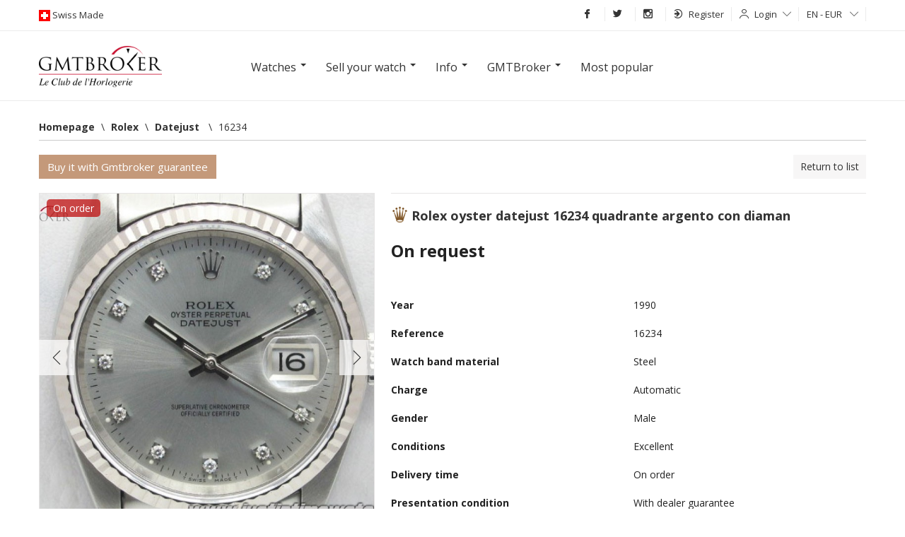

--- FILE ---
content_type: text/html; charset=UTF-8
request_url: https://www.gmtbroker.com/Rolex/Oyster-DateJust-16234-Dial-argento-con-diaman-ref-16234--154095
body_size: 20979
content:
<!DOCTYPE html>
<html itemscope itemtype="http://schema.org/WebSite" lang="en">
    <head>
        <meta http-equiv="Content-Type" content="text/html; charset=UTF-8">
        <meta name="google-site-verification" content="2qdCsWMMjkOHCwvQRkXAiewpm9_qv69tB-SMkEXUoS8">
        <meta itemprop="url" content="http://www.gmtbroker.com/Rolex/Oyster-DateJust-16234-Dial-argento-con-diaman-ref-16234--154095">
        <link rel="alternate" hreflang="en-us" href="https://en.gmtbroker.com/Rolex/Oyster-DateJust-16234-Dial-argento-con-diaman-ref-16234--154095">
            <link rel="alternate" hreflang="de-de" href="https://de.gmtbroker.com/Rolex/Oyster-DateJust-16234-Dial-argento-con-diaman-ref-16234--154095">
            <link rel="alternate" hreflang="fr-fr" href="https://fr.gmtbroker.com/Rolex/Oyster-DateJust-16234-Dial-argento-con-diaman-ref-16234--154095">
            <link rel="alternate" hreflang="it-it" href="https://it.gmtbroker.com/Rolex/Oyster-DateJust-16234-Dial-argento-con-diaman-ref-16234--154095">
            <link rel="canonical" href="https://www.gmtbroker.com/Rolex/Oyster-DateJust-16234-Dial-argento-con-diaman-ref-16234--154095">
            <title>Rolex Oyster DateJust 16234 quadrante argento con diaman, price on request on Gmtbroker</title>
	<meta name="description" content="Case material: NA; Charge: Automatic; Conditions: Excellent Year : 1990; Presentation condition : With dealer guarantee ; Place: Italia, Bologna Model: Datejust Price on request Gmtbroker Reference: 16234">
	<meta itemprop="name" content="Oyster DateJust 16234 quadrante argento con diaman">
	<meta itemprop="image" content="https:https://static.gmtbroker.com/uploads/photos/200ee/383/e869688d80596b4dfa9f03dac10cb7aa_300.jpg">
	<meta name="twitter:card" content="product">
	<meta name="twitter:site" content="@publisher_handle">
	<meta name="twitter:title" content="Rolex Oyster DateJust 16234 quadrante argento con diaman">
	<meta name="twitter:creator" content="@author_handle">
	<meta name="twitter:image" content="https:https://static.gmtbroker.com/uploads/photos/200ee/383/e869688d80596b4dfa9f03dac10cb7aa_300.jpg">
	<meta name="twitter:data1" content="€0">
	<meta name="twitter:label1" content="price">
	<meta name="twitter:data2" content="">
	<meta name="twitter:label2" content="material">
	<meta property="og:title" content="Rolex Oyster DateJust 16234 quadrante argento con diaman">
	<meta property="og:type" content="og:product">
	<meta property="og:url" content="https://www.gmtbroker.com/Rolex/Oyster-DateJust-16234-Dial-argento-con-diaman-ref-16234--154095">
	<meta property="og:image" content="https:https://static.gmtbroker.com/uploads/photos/200ee/383/e869688d80596b4dfa9f03dac10cb7aa_300.jpg">
	<meta property="og:site_name" content="GmtBroker">
	<meta property="product:price:amount" content="0">
	<meta property="product:price:currency" content="EUR">
        <link rel="stylesheet" type="text/css" media="screen" href="https://static.gmtbroker.com/assets/web/css/style.css">
        <link rel="stylesheet" type="text/css" media="screen" href="https://static.gmtbroker.com/assets/web/css/grid.css">
        <link rel="stylesheet" type="text/css" media="screen" href="https://static.gmtbroker.com/assets/web/css/typo_frontend.css">
        <link rel="stylesheet" type="text/css" media="screen" href="https://static.gmtbroker.com/assets/web/css/modal.css">
        <link rel="stylesheet" type="text/css" media="screen" href="https://static.gmtbroker.com/assets/web/css/jquery-ui.css">        
        <link rel="stylesheet" type="text/css" media="screen" href="https://static.gmtbroker.com/assets/web/css/reset.css">
        <link rel="stylesheet" type="text/css" media="screen" href="https://static.gmtbroker.com/assets/web/css/flags.css">
        <link rel="stylesheet" type="text/css" media="screen" href="https://static.gmtbroker.com/assets/web/css/flag-icon.css">
        <link rel="stylesheet" type="text/css" media="screen" href="https://static.gmtbroker.com/assets/web/css/gmt_style.css?xyz=202202">
        <script src="https://static.gmtbroker.com/assets/web/js/jquery.min.js"></script>
        <script src="https://code.jquery.com/ui/1.12.1/jquery-ui.js"></script>
        <script type="application/ld+json">
            {
            "@context": "http://schema.org",
            "@type": "WebSite",
            "url": "https://www.gmtbroker.com/",
            "potentialAction": {
            "@type": "SearchAction",
            "target": "https://www.gmtbroker.com/google-search/doSearch?Complete={search_term_string}",
            "query-input": "required name=search_term_string"
            }
            }
        </script>
        <script>
       $(document).ready(function(){      
                $( "#slider-range" ).slider({
                range: true,
                min: 0,
                max: 500,
                values: [ 75, 300 ],
                slide: function( event, ui ) {
                $( "#amount" ).val( "$" + ui.values[ 0 ] + " - $" + ui.values[ 1 ] );
                }
                });
                $( "#amount" ).val( "$" + $( "#slider-range" ).slider( "values", 0 ) +
                " - $" + $( "#slider-range" ).slider( "values", 1 ) );
               
 
 
	
	//Check to see if the window is top if not then display button
	$(window).scroll(function(){
		if ($(this).scrollTop() > 300) {
			$('.scrollTop').fadeIn();
		} else {
			$('.scrollTop').fadeOut();
		}
	});
	
	//Click event to scroll to top
	$('.scrollTop').click(function(){
		$('html, body').animate({scrollTop : 0},800);
		return false;
	});
	
});
  </script>
  <script>
 $(document).ready(function() {
  setInterval(rotateImages, 4000);
});

function rotateImages(){
  var curPhoto = $("#photoShow div.current");
  var nxtPhoto = curPhoto.next();
  
  if(nxtPhoto.length == 0){
    nxtPhoto = $("#photoShow div:first"); 
  }
  
  curPhoto.removeClass("current").addClass("previous");
  nxtPhoto.css({opacity: 0.0}).addClass("current").animate({opacity: 1.0}, 1000,
                                                           
  function(){
    curPhoto.removeClass("previous");
  });
}

  </script>
  <style>
#photoShow{
  height: 550px;
  margin: 0px auto;
  width: 100%;
  text-align: center;
}

#photoShow div{
  position: absolute;
  z-index: 0;
  width: 100%;
  height: 550px;
}

#photoShow div.previous{
  z-index: 1;
}

#photoShow div.current{
  z-index: 2;
}
#photoShow img{
  width: 1170px;
  height: 550px;
  margin: 0 auto;
}

.photoShow-wrapper{
    position: relative;
    width: 100%;
    height: 100%;
}

.photoShow-txt{
    width: 1170px;
    height: 550px;
    top: 0;
    left: 50%;
    margin-left: -585px;
    z-index: 9;
    position: absolute;
}
.photoShow-txt h1{
    font-size: 35px;
    color: #fff;
    width: 550px;
    background: rgba(0,0,0, 0.6);
    padding: 8px;
    margin-top: 180px;
}
  </style>
    </head>
    <body>
        <div class="maskSearch"></div>
        <div class="scrollTop"><i class="icon-arrow-up"></i></div>
        <div id="wrapper">
            <!--START TOP BAR GRAY LOGIN AND LANGUAGE-->
            <div class="top-header" style="z-index: 99 !important">
                <div class="container">
                    <div class="row-fluid">
                        <div class="bar12">
                            <div class="left-logos">
                                <img src="https://static.gmtbroker.com/assets/web/images/ext/swiss-made.gif" height="16" width="16" alt="Gmtbroker swiss made"><span class="head-font-top swisslog"> Swiss Made </span>
                            </div>
                            <div class="right-menu-top" style="position: relative;">
                                <ul class="navbar ul-topbar-right">

                                    <!--<li class="vox-top-right link-opacity-hover"><a href="//www.gmtbroker.com/"><i class="i-home i-white"></i></a></li>-->
                                    <li class="vox-top-right link-opacity-hover"><a target="_blank" href="http://www.facebook.com/gmtbroker"><i class="icon-fb-simple"></i></a></li>
                                    <li class="vox-top-right link-opacity-hover"><a target="_blank" href="https://twitter.com/1Gmtbroker"><i class="icon-tw-simple"></i></a></li>
                                    <li class="vox-top-right link-opacity-hover"><a target="_blank" href="http://instagram.com/official_gmtbroker/"><i class="icon-in-simple"></i></a></li>
                                                                            <li class="vox-top-right dropdown sendings">
                                            <a href="//www.gmtbroker.com/auth/register_user" style="height: 21px;outline:none"><i class="icon-signin"></i>Register<!--<i class="icon-arrow-down"></i>--></a>
                                            <!--
                                            <ul class="dropdown-menu">
                                                <li><a href="//www.gmtbroker.com/auth/register_merchant" type="submit" style="outline:none;">I am a dealer</a></li>
                                                <li><a href="//www.gmtbroker.com/auth/register_user" type="submit" style="outline:none;">I am a private individual</a></li>
                                            </ul>
                                            -->
                                        </li>
                                        <li class="vox-top-right dropdown dropdown-static">
                                            <i class="icon-user"></i><a class="dropdown-toggle" href="#" data-toggle="dropdown" data-hover="dropdown">Login<i class="icon-arrow-down"></i></a>
                                            <div class="dropdown-menu position-dropping login-popupfixed special-box">
                                                <form action="//www.gmtbroker.com/auth/login" method="post" accept-charset="utf-8">
                                                    <label>Email</label> 
                                                    <input class="bar12" name="identity" type="text">
                                                    <label>Password</label>
                                                    <input class="bar12" name="password" type="password">
                                                    <label class="remember-row checkbox smallest-filter">
                                                        <input class="rememberme" type="checkbox" name="remember" value="1"> 
                                                        <span class="span-check"></span>
                                                        <span class="rememberme_typo">Keep me logged in</span>
                                                        
                                                    </label>
                                                    <button type="submit" style="outline:none" class="button button-hover button-block">Login</button>
                                                </form>
                                            </div>
                                        </li>
                                                                            <li class="vox-top-right dropdown dropdown-static">
                                        <a class="dropdown-toggle" href="#" data-toggle="dropdown" data-hover="dropdown">EN - EUR <i class="icon-arrow-down"></i></a>
                                        <div class="dropdown-menu position-dropping" style="padding: 15px 15px">   
                                            <form action="//www.gmtbroker.com/setting_controller/set_lang_curr" method="post" accept-charset="utf-8">
                                                <label>Language</label>
                                                <select name="lang" id="set_lang">
                                                    <option selected  value='en_US' data-class='en_US'>[EN] English</option><option   value='de_DE' data-class='de_DE'>[DE] German</option><option   value='fr_FR' data-class='fr_FR'>[FR] French</option><option   value='it_IT' data-class='it_IT'>[IT] Italian</option>                                                </select>
                                                <label>Currency</label>
                                                <select name="currency" id="set_currency">
                                                    <option selected  value='eur'  data-class='eur'>EUR</option><option   value='usd'  data-class='usd'>USD</option><option   value='gbp'  data-class='gbp'>GBP</option><option   value='chf'  data-class='chf'>CHF</option><option   value='aud'  data-class='aud'>AUD</option><option   value='brl'  data-class='brl'>BRL</option><option   value='jpy'  data-class='jpy'>JPY</option>                                                </select>
                                                <label>Country</label>
                                                <select name="place" id="set_place">
                                                    <option value="0">All</option>
                                                    <option   value='789'  data-class='789'>Italy</option><option   value='973'  data-class='973'>Usa</option><option   value='860'  data-class='860'>Germany</option><option   value='971'  data-class='971'>United Kingdom</option><option   value='809'  data-class='809'>Belgium</option><option   value='950'  data-class='950'>Spain</option><option   value='956'  data-class='956'>Swiss</option><option   value='830'  data-class='830'>China</option><option   value='903'  data-class='903'>Malta</option><option   value='855'  data-class='855'>France</option><option   value='881'  data-class='881'>Japan</option><option   value='929'  data-class='929'>Poland</option><option   value='841'  data-class='841'>Denmark</option><option   value='862'  data-class='862'>Greece</option><option   value='817'  data-class='817'>Brazil</option><option   value='889'  data-class='889'>Latvia</option><option   value='879'  data-class='879'>Israel</option><option   value='882'  data-class='882'>Kazakhstan</option><option   value='916'  data-class='916'>Netherlands</option>                                                </select>
                                            </form>
                                        </div>
                                    </li>
                                    <!--
                                    <li class="vox-top-right link-opacity-hover menu-header-button">
                                        <a href="#">Menu<i class="i-align-justify i-white" style="position: relative;top: -1px;margin-left: 5px;"></i></a>
                                    </li>
                                    -->
                                </ul>
                            </div>
                        </div>
                    </div>
                </div>
            </div>
            <div class="header-menu-container">
                <div class="header-menu">
                    <div class="row-fluid">
                        <div class="bar6">
                            <div class="menu-title">Products</div>
                            <div class="menu-text">
                                <a href="//www.gmtbroker.com/search">Search</a>
                                <a href="//www.gmtbroker.com/search/clock/ProductStatus/1">Watches</a>
                                <a href="//www.gmtbroker.com/search/accessory/AccessoryStatus/1">Accessories</a>
                                <a href="//www.gmtbroker.com/page_controller/leclub">Dealers</a>
                            </div>
                        </div>
                        <div class="bar6">
                            <div class="menu-title">Sell</div>
                            <div class="menu-text">
                                <a href="//www.gmtbroker.com/clock_controller/insert_offer/merchant">I am a dealer</a>
                                <a href="//www.gmtbroker.com/clock_controller/insert_offer/user">I am a private individual</a>
                                <a href="//www.gmtbroker.com/page_controller/quotation/sell">Prices</a>
                                <!--
                                <a href="//www.gmtbroker.com/page_controller/price-list" title="Price List luxury watches">Price List luxury watches</a>
                                -->
                                </div>
                        </div>
                    </div>
                    <div class="row-fluid">
                        <div class="bar6">
                            <div class="menu-title">Info</div>
                            <div class="menu-text">
                                <a href="//www.gmtbroker.com/watches-glossary">Glossary</a>
                                <a href="//www.gmtbroker.com/page_controller/faq">F.A.Q.</a>
                                <a href="//www.gmtbroker.com/watch-brands">Watch Manufactures </a>
                            </div>
                        </div>
                        <div class="bar6">
                            <div class="menu-title">GmtBroker</div>
                            <div class="menu-text">
                                <a href="//www.gmtbroker.com/page_controller/aboutus">About us</a>
                                <a href="//www.gmtbroker.com/page_controller/certifications">Certifications</a>
                                <a href="//www.gmtbroker.com/page_controller/mapsite">Map of website</a>
                                <a href="//www.gmtbroker.com/page_controller/contact">Contacts</a>
                            </div>
                        </div>
                    </div>
                </div>
            </div>
            <!--END TOP BAR GRAY LOGIN AND LANGUAGE-->
            <script>
    $( document ).ready(function() {

    $(".open_modal_value").click(function() {
        $(".mask_modal_value").fadeIn("fast");
        $( "body" ).css({"overflow" : "visible !important"});
    });
    $(".close_modal").click(function() {
        $(".mask_modal_value").fadeOut("fast");
    });
});
</script>

<!-- MODAL FORM VALUTAZIONE -->
<div class="mask_modal_value" style="display: none"></div>
<div class="modal_request modal_value" style="display: none;">
    <div class="close_modal">
        <i class="icon-x"></i>
    </div>
    <div class="modal_content">
        <div class="row-fluid h_100">
            <div class="bar12 label-info-item h_100">
                <div class="modal_form_wrapper D_f A_c J_c">
                    <div class="modal_form_item">
                        <div class="box-contact-seller special-box" style="">
                            <div class="modal_desc_item">
                                <h1>Evaluate and sell immediately</h1>
                                <p class="modal-screen-height">If you want to sell your watch now or have a market evaluation fill out the form,  our experts will contact you within 24h</p>
                            </div>
                            <div class="controll-row send-request-succes" style="display: none; margin-bottom: 10px;">
                                <div class="">Grazie! Richiesta inviata</div>
                            </div>
                            <form id="valutate_item_form">
                                <input name="SellerName" required type="text" class="bar12" placeholder="Name" />
                                <input name="SellerEmail" required type="email" class="bar12" placeholder="E-mail" />
                                <input name="SellerPhone" pattern="\+{0,1}[0-9]{8,16}"  required type="text" class="bar12" placeholder="Telephone number" />
                                <select name="Brand_idBrand" required class="bar12">
                                    <option value="">-- Brand --</option>
                                    <option value="221">Rolex</option>
                                    <option value="194">Patek Philippe</option>
                                    <option value="18">Audemars Piguet</option>
                                    <option value="187">Omega</option>
                                    <option value="245">Tudor</option>
                                    <option value="124">IWC</option>
                                    <option value="192">Panerai</option>
                                    <option value="43">Cartier</option>
                                    <option value="34">Bulgari</option>
                                    <option value="999">Other</option>
                                </select>
                                <input name="ProductName" required type="text" class="bar12" placeholder="Model" />
                                <input name="ProductRefId" required type="text" class="bar12 autocompleterefid" placeholder="Ref: 116500" />
                                <select name="ProductKit"  class="bar12">
                                    <option value="1">-- Presentation condition  --</option>
                                    <option value="1">With boxes and all papers</option>
                                    <option value="2">Only guarantee</option>
                                    <option value="3">With archive extract</option>
                                    <option value="4">With dealer guarantee </option>
                                    <option value="5">Without documents</option>
                                </select>
                                <input name="ProductPrice" required type="number" class="bar12" placeholder="Price on request" />
                                <select required name="SellStatus" required class="bar12">
                                    <option value="">-- type requested --</option>
                                    <option value="vendo">I sell immediately</option>
                                    <option value="richiesta">evaluation request</option>
                                    <option value="inserzione">Add offert on GMT</option>
                                </select>
                                <div class="row-fluid">
                                    <p>upload photos of your watch</p>
                                </div>
                                <div class="row-fluid add-photo-wrapper">
                                    <div class="bar3 add-photo-item-cnt">
                                        <div class="add-photo-item">
                                        </div>
                                    </div>
                                    <div class="bar3 add-photo-item-cnt">
                                        <div class="add-photo-item">
                                        </div>
                                    </div>
                                    <div class="bar3 add-photo-item-cnt">
                                        <div class="add-photo-item">
                                        </div>
                                    </div>
                                    <div class="bar3 add-photo-item-cnt">
                                        <div class="add-photo-item">
                                        </div>
                                    </div>
                                    <div class="bar3 add-photo-item-cnt_sample" style="display: none;">
                                        <div class="add-photo-item">
                                        </div>
                                    </div>
                                </div>
                                <input id="fileuploadreq" style="display:none" type="file" name="files" multiple >
                                <input type="hidden" name="contact_captcha" value="8a041778">
                                <div class="controll-row" style="margin-top:14px">
                                    <button id="senddreq" type="button" class="button button-hover button-block bar12">Send request</button>
                                    <button type="submit" class="hide"></button>
                                </div>
                            </form>
                            <div id="uploadProgressModalR" class="modal hide fade" tabindex="-1" role="dialog" aria-labelledby="myModalLabel" aria-hidden="true" data-backdrop="false" data-role="popup">
                            <div class="modal-header">
                                <button type="button" class="close" data-dismiss="modal" aria-hidden="true">×</button>
                                <h3 id="myModalLabel">Upload</h3>
                            </div>
                            <div class="modal-body">
                                <p>
                                <div class="progress progress-striped active">
                                    <div class="bar" style="width: 0%;"></div>
                                </div>
                                <div class="alert alert-block alert-error fade in hide">
                                    <h4 class="alert-heading">Error</h4>
                                    <div class="error_container">

                                    </div>
                                </div>
                                </p>
                            </div>
                            <div class="modal-footer">
                                <button id="abortPhotoUpload" class="btn" data-dismiss="modal" aria-hidden="true"><label style="display: none;">Cancel</label><label>Close</label></button>
                            </div>
                        </div>
                        </div>
                    </div>
                </div>
            </div>
        </div>
    </div>
</div>            <div class="row-fluid header-search">                
                <div class="container">
                    <div class="row-fluid" style="margin-bottom: 18px;">
                        <div class="bar12" style="text-align: center;">
                            <div class="bar2">
                                                        <a href="//www.gmtbroker.com/"><img style="margin-top: 3px;" src="https://static.gmtbroker.com/assets/web/images/ext/logogmt_new.png" height="70" width="220" alt="gmtbroker luxury watch"></a>
                                                        </div>
                            <div class="bar8">
                                <div class="navmenu navmenu-inverse">
                                    <div class="">
                                    <div class="navmenu-inner">
                                        <ul class="nav">
                                            <li class="dropdown">
                                                <a href="#" class="dropdown-toggle" data-toggle="dropdown" data-hover="dropdown"><h2 class="h2menu">Watches</h2> <b class="caret"></b></a>
                                                <ul class="dropdown-menu">
                                                    <div class="dropdown-section">
                                                        <li class="dropdown-title"><h2><strong>Watches on GMT</strong></h2></li>
                                                        <li><a href="//www.gmtbroker.com/search/clock/ProductSex/1/ProductSex/3">Men’s watches</a></li>
                                                        <li><a href="//www.gmtbroker.com/search/clock/ProductSex/2">Ladies’s watches</a></li>
                                                        <li><a href="//www.gmtbroker.com/search/clock/ProductSex/3">Unisex</a></li>
                                                    </div> 
                                                    <div class="dropdown-section">
                                                        <li class="dropdown-title"><h2><strong>Categories</strong></h2></li>
                                                        <li><a href="//www.gmtbroker.com/search/clock/ProductMaterial/3">Gold</a></li>
                                                        <li><a href="//www.gmtbroker.com/search/clock/ProductMaterial/1">Steel</a></li>
                                                        <li><a href="//www.gmtbroker.com/search/clock/ProductYearTo/1985">Vintage</a></li>
                                                        <li><a href="//www.gmtbroker.com/search/clock/ProductPriceFrom/25000">Luxury</a></li>
                                                        <li><a href="//www.gmtbroker.com/search/clock/idModels/2/idModels/3/idModels/50/idModels/1/idModels/117/idModels/74/idModels/75/idModels/153/idModels/201/idModels/203/idModels/92">Sportswatches</a></li>
                                                    </div> 
                                                    <div class="dropdown-section">
                                                        <li class="dropdown-title"><h2><strong>Parts/Accesories</strong></h2></li>
                                                        <li><a href="//www.gmtbroker.com/search/accessory/AccessoryType/1">Bracelets/straps</a></li>
                                                        <li><a href="//www.gmtbroker.com/search/accessory/AccessoryType/2/AccessoryType/3/AccessoryType/4/AccessoryType/5/AccessoryType/6/AccessoryType/7/AccessoryType/8/AccessoryType/9/AccessoryType/10/AccessoryType/11/AccessoryType/12/AccessoryType/13/AccessoryType/15/AccessoryType/16/AccessoryType/17">Other accessories</a></li>
                                                    </div> 
                                                </ul>
                                            </li>
                                            <li class="dropdown">
                                                <a href="#" class="dropdown-toggle" data-toggle="dropdown" data-hover="dropdown"><h2 class="h2menu">Sell your watch</h2> <b class="caret"></b></a>
                                                <ul class="dropdown-menu">
                                                    <div class="dropdown-section">
                                                        <!--<li><a href="//www.gmtbroker.com/clock_controller/insert_offer/merchant">For Dealers</a></li>-->
                                                        <!--<li><a href="//www.gmtbroker.com/clock_controller/insert_offer/user">For Private individuals</a></li>-->
                                                        <li class="open_modal_value"><a href="javascript:void(0);">Sell watches on GmtBroker</a></li>
                                                        <!--
                                                        <li><a href="//www.gmtbroker.com/page_controller/price-list" title="Price List luxury watches">Price List luxury watches</a></li>
                                                        -->
                                                        <li class="open_modal_value"><a href="javascript:void(0);">Prices</a></li>
                                                    </div>
                                                </ul>
                                            </li>
                                            <li class="dropdown">
                                                <a href="#" class="dropdown-toggle" data-toggle="dropdown" data-hover="dropdown"><h2 class="h2menu">Info</h2> <b class="caret"></b></a>
                                                <ul class="dropdown-menu">
                                                    <div class="dropdown-section">
                                                        <li><a href="//www.gmtbroker.com/watches-glossary">Glossary</a></li>
                                                        <li><a href="//www.gmtbroker.com/page_controller/faq">F.A.Q.</a></li>
                                                        <li><a href="//www.gmtbroker.com/watch-brands">Watch Manufactures </a></li>
                                                        <!--<li><a href="//www.gmtbroker.com/page_controller/leclub">List of dealers</a></li>-->
                                                    </div>
                                                </ul>
                                            </li>
                                            <li class="dropdown">
                                                <a href="#" class="dropdown-toggle" data-toggle="dropdown" data-hover="dropdown"><h2 class="h2menu">GMTBroker</h2> <b class="caret"></b></a>
                                                <ul class="dropdown-menu">
                                                    <div class="dropdown-section">
                                                        <li><a href="//www.gmtbroker.com/page_controller/aboutus">About us</a></li>
                                                        <li><a href="//www.gmtbroker.com/page_controller/certifications">Certifications</a></li>
                                                        <li><a href="//www.gmtbroker.com/page_controller/mapsite">Map of website</a></li>
                                                        <li><a href="//www.gmtbroker.com/page_controller/contact">Contacts</a></li>
                                                    </div>
                                                </ul>    
                                            </li>
                                            <li class="dropdown"><a href="//www.gmtbroker.com/top-brands-watches/top">Most popular</a></li>
                                        </ul>
                                    </div>
                                    </div>    
                                </div>
                            </div>
                            <div class="bar2"></div>
                        </div>
                                            </div>
                </div>
                <div class="navmenu navmenu-inverse" style="display: none">
    <div class="container">
    <div class="navmenu-inner">
        <ul class="nav">
            <li class="dropdown">
                <a href="#" class="dropdown-toggle" data-toggle="dropdown" data-hover="dropdown"><h2 class="h2menu">Watches</h2> <b class="caret"></b></a>
                <ul class="dropdown-menu">
                    <div class="dropdown-section">
                        <li class="dropdown-title"><h2><strong>Watches on GMT</strong></h2></li>
                        <li><a href="//www.gmtbroker.com/search/clock/ProductSex/1/ProductSex/3">Men’s watches</a></li>
                        <li><a href="//www.gmtbroker.com/search/clock/ProductSex/2">Ladies’s watches</a></li>
                        <li><a href="//www.gmtbroker.com/search/clock/ProductSex/3">Unisex</a></li>
                    </div> 
                    <div class="dropdown-section">
                        <li class="dropdown-title"><h2><strong>Categories</strong></h2></li>
                        <li><a href="//www.gmtbroker.com/search/clock/ProductMaterial/3">Gold</a></li>
                        <li><a href="//www.gmtbroker.com/search/clock/ProductMaterial/1">Steel</a></li>
                        <li><a href="//www.gmtbroker.com/search/clock/ProductYearTo/1985">Vintage</a></li>
                        <li><a href="//www.gmtbroker.com/search/clock/ProductPriceFrom/25000">Luxury</a></li>
                        <li><a href="//www.gmtbroker.com/search/clock/idModels/2/idModels/3/idModels/50/idModels/1/idModels/117/idModels/74/idModels/75/idModels/153/idModels/201/idModels/203/idModels/92">Sportswatches</a></li>
                    </div> 
                    <div class="dropdown-section">
                        <li class="dropdown-title"><h2><strong>Parts/Accesories</strong></h2></li>
                        <li><a href="//www.gmtbroker.com/search/accessory/AccessoryType/1">Bracelets/straps</a></li>
                        <li><a href="//www.gmtbroker.com/search/accessory/AccessoryType/2/AccessoryType/3/AccessoryType/4/AccessoryType/5/AccessoryType/6/AccessoryType/7/AccessoryType/8/AccessoryType/9/AccessoryType/10/AccessoryType/11/AccessoryType/12/AccessoryType/13/AccessoryType/15/AccessoryType/16/AccessoryType/17">Other accessories</a></li>
                    </div> 
                </ul>
            </li>
            <li class="dropdown">
                <a href="#" class="dropdown-toggle" data-toggle="dropdown" data-hover="dropdown"><h2 class="h2menu">Sell your watch</h2> <b class="caret"></b></a>
                <ul class="dropdown-menu">
                    <div class="dropdown-section">
                        <!--<li><a href="//www.gmtbroker.com/clock_controller/insert_offer/merchant">For Dealers</a></li>-->
                        <!--<li><a href="//www.gmtbroker.com/clock_controller/insert_offer/user">For Private individuals</a></li>-->
                        <li class="open_modal_value"><a href="javascript:void(0);">Sell watches on GmtBroker</a></li>
                        <li><a href="//www.gmtbroker.com/page_controller/price-list" title="Price List luxury watches">Price List luxury watches</a></li>
                        <li><a href="//www.gmtbroker.com/page_controller/quotation/sell">Prices</a></li>
                    </div>
                </ul>
            </li>
            <li class="dropdown">
                <a href="#" class="dropdown-toggle" data-toggle="dropdown" data-hover="dropdown"><h2 class="h2menu">Info</h2> <b class="caret"></b></a>
                <ul class="dropdown-menu">
                    <div class="dropdown-section">
                        <li><a href="//www.gmtbroker.com/watches-glossary">Glossary</a></li>
                        <li><a href="//www.gmtbroker.com/page_controller/faq">F.A.Q.</a></li>
                        <li><a href="//www.gmtbroker.com/watch-brands">Watch Manufactures </a></li>
                        <!--<li><a href="//www.gmtbroker.com/page_controller/leclub">List of dealers</a></li>-->
                    </div>
                </ul>
            </li>
            <li class="dropdown">
                <a href="#" class="dropdown-toggle" data-toggle="dropdown" data-hover="dropdown"><h2 class="h2menu">GMTBroker</h2> <b class="caret"></b></a>
                <ul class="dropdown-menu">
                    <div class="dropdown-section">
                        <li><a href="//www.gmtbroker.com/page_controller/aboutus">About us</a></li>
                        <li><a href="//www.gmtbroker.com/page_controller/certifications">Certifications</a></li>
                        <li><a href="//www.gmtbroker.com/page_controller/mapsite">Map of website</a></li>
                        <li><a href="//www.gmtbroker.com/page_controller/contact">Contacts</a></li>
                    </div>
                </ul>    
            </li>
            <li class="dropdown"><a href="//www.gmtbroker.com/top-brands-watches/top">Most popular</a></li>
        </ul>
    </div>
    </div>    
</div>                
                <div class="photoShow-wrapper" style="display: none">
                    <div class="photoShow-txt">
                        <h1>A worldwide showcase for the purchase and sale of certified and guaranteed luxury watches</h1>
                    </div>
                <div id="photoShow">
                    <div class="current">
                        <div style="background: #000000">
                            <img src="https://static.gmtbroker.com/assets/web/images/main-slide-img3.jpg"/>
                        </div>
                    </div>
                    <div>
                        <div style="background: #000000">
                            <img src="https://static.gmtbroker.com/assets/web/images/main-slide-img2.jpg"/>
                        </div>
                    </div>

                    <div>
                        <!--
                        <div style="background: #000000">
                            <img src="https://static.gmtbroker.com/assets/web/images/main-slide-img1.jpg"/>
                        </div>
                        -->
                    </div>
                </div>
                </div>
              
            </div>
            <div class="container"><link rel="stylesheet" type="text/css" href="https://static.gmtbroker.com/assets/web/css/swipebox.css"/>
<!------------contenitore generale--------------------->
<!---Start contenuto listing--->
<script>
    $( document ).ready(function() {

    $(".open_modal_info").click(function() {
        $(".modal_info").fadeIn("fast");
        $(".mask_modal_info").fadeIn("fast");
        $( "body" ).css({"overflow" : "hidden"});
    });
    $(".close_modal_info").click(function() {
        $(".modal_info").fadeOut("fast");
        $(".mask_modal_info").fadeOut("fast");
        $( "body" ).css({"overflow" : "visible"});
    });

        $(".open_modal_buy").click(function() {
            $(".modal_buy").fadeIn("fast");
            //$(".mask_modal_info").fadeIn("fast");
            //$( "body" ).css({"overflow" : "hidden"});
        });
        $(".close_modal_buy").click(function() {
            $(".modal_buy").fadeOut("fast");
            //$(".mask_modal_info").fadeOut("fast");
            //$( "body" ).css({"overflow" : "visible"});
        });


});
</script>
<div itemscope itemtype="http://data-vocabulary.org/Product" class="box-containery">

    <div class="row-fluid">
        
            <ul class="breadcrumb"><div class="limiter"></div><li itemscope='' itemtype='http://data-vocabulary.org/Breadcrumb'> 
            <div><a href='//www.gmtbroker.com/' itemprop='url'><span itemprop='title'>Homepage</span></a><span class='divider'>&bsol;</span></div></li><li itemscope='' itemtype='http://data-vocabulary.org/Breadcrumb'> 
            <div><a href='//www.gmtbroker.com/Rolex' itemprop='url'><span itemprop='title'>Rolex</span></a><span class='divider'>&bsol;</span></div></li><li itemscope='' itemtype='http://data-vocabulary.org/Breadcrumb'> 
            <div><a href='//www.gmtbroker.com/Rolex/Datejust' itemprop='url'><span itemprop='title'>Datejust </span></a><span class='divider'>&bsol;</span></div></li><li itemscope='' itemtype='http://data-vocabulary.org/Breadcrumb'> 
            <div><h2 class="h2menu"><span itemprop='title'>16234</span></h2><a href='//www.gmtbroker.com/Rolex/Oyster-DateJust-16234-Dial-argento-con-diaman-ref-16234--154095' itemprop='url'></a></div></li></ul>            <br>
                        <div class="row-fluid">
            <div class="bar6">
                <ul class="nav nav-tabs" id="myTab">
                    <li>
                        <button id="zoom_overlay" type="button" role="button" style="outline: none; z-index: 2000;" class="button button-general" data-toggle="modal" data-target="#payWgmtModal">Buy it with Gmtbroker guarantee</button>
                    </li>
                </ul>
            </div>    
            <div class="bar6 tabs-product" style="text-align:right;">
                        <a href="//www.gmtbroker.com/Rolex" id="listing_back_link">Return to list</a>

                                    </div>
        </div>

    </div>
    <div class="tab-content">
        <div class="tab-pane active" id="home">
                <div class="row-fluid productView">
                    <div class="bar5">
                        <div class="gallery-single" style="position: relative;">
                            <!-- FRECCE -->
                            <div class="productView-arrow productView-arrow-left D_f A_c J_c">
                                <i class="icon-arrow-left"></i>
                            </div>
                            <div class="productView-arrow productView-arrow-right D_f A_c J_c">
                                <i class="icon-arrow-right"></i>
                            </div>
                            <!-- END FRECCE -->
                            <div class="first-thumb" id="zoom_01" style="overflow:hidden;background: center center no-repeat;background-image: url('https://static.gmtbroker.com/uploads/photos/200ee/383/e869688d80596b4dfa9f03dac10cb7aa_big.jpg');background-size: cover;">
                                <div class="controll-gallery tips" data-original-title="Clicca per ingrandire" data-placement="bottom">
                                    <!--button type="button" href="#gallery" role="button" data-toggle="modal" class="button button-three"><i class="i-fullscreen i-white"></i></button-->
                                                                        <span style="background: rgba(189, 0, 0,.7);     padding: 3px 9px;     color: #fff;     border-radius: 5px;">On order</span>
                                                                    </div>
                                <div itemprop="image" src="https://static.gmtbroker.com/uploads/photos/200ee/383/e869688d80596b4dfa9f03dac10cb7aa_big.jpg"  alt="Rolex Oyster DateJust 16234 quadrante argento con diaman"></div>
                            </div>
                            <div id="gallery_01f">
                                <div class="thumbnail-container">
                                                                            <div class="single-thumb_off single-thumb_on">
                                                <a href="#" onclick="return false;" class="elevatezoom-gallery active"  data-image="https://static.gmtbroker.com/uploads/photos/200ee/383/e869688d80596b4dfa9f03dac10cb7aa_300.jpg" data-zoom-image="https://static.gmtbroker.com/uploads/photos/200ee/383/e869688d80596b4dfa9f03dac10cb7aa_big.jpg">
                                                    <img src="https://static.gmtbroker.com/uploads/photos/200ee/383/e869688d80596b4dfa9f03dac10cb7aa_90.jpg"  alt="Rolex Oyster DateJust 16234 quadrante argento con diaman"/>
                                                </a>
                                            </div>
                                                                            </div>
                            </div>
                        </div>
                        
                    </div>
                    <div class="bar7">
                            <div class="box-product-title">
                                                                <span class="brand_icon"><img src="https://static.gmtbroker.com/assets/web/images/brandProductView/Rolex.png"></span>
                                                                <h1 class="product-title" data-id="154095">
                                    <a href="//www.gmtbroker.com/gallery/Rolex/Oyster-DateJust-16234-quadrante-argento-con-diaman-photo743457.html"><span itemprop="brand">Rolex</span>
                                    <span class="brand_prod" itemprop="name">Oyster DateJust 16234 quadrante argento con diaman</span></a>
                                </h1>
                            </div>
                            <div class="row-fluid specify-item carousel-field">
                                <div class="bar12 label-explicit product-value">

                                                                            <span itemprop="price" content="0">On request</span>
                                                                        </div>
                                <!-- BOX STATUS PRODOTTO -->
                                <div class="product-status-wrapper D_f A_c">
                                    <div class="product-satus-item product-status-badge">
                                                                            </div>
                                    <div class="product-satus-item product-status-txt">

                                                                            </div>
                                </div>
                                <div class="label-info-product">
                                    <span itemprop="description"></span>
                                </div>
                            </div>
                            <div class="sellerDetails" >
                                <!--div class="deliverDetails">
                                    <p><span></span> Delivery time: On order</p>
                                    <p><i class="icon-delivery"></i> Delivery time: On order</p>
                                </div
                                <p class="active-price">On request</p>-->
                                <div class="seller" style="display: none !important">
                                                                <!--START TPL box info utente 
                            <div class="row-fluid box-container-merciant">
                                <div class="bar12  special-box">
                                    <span class="circle_icon-listing" style="padding:0px 1px;background: green; border-radius: 200px;"><i class="i-user i-white"></i></span> Verified independent                                     <div class="row" style="padding:10px 20px 0 20px;width: 183px;">
                                        <div class="bar4">
                                            <div style="width: 65px; height: 65px;">
                                                <img src='https://static.gmtbroker.com/assets/web/images/ext/merchant_default_avatar.png' alt="avatar">
                                            </div>
                                        </div>
                                        <div class="bar8">
                                            <p style="margin-bottom:10px;float: left;margin-left: 13px;">
                                                <strong style="font-size: 16px">Claudio </strong><br>
                                                                                                40066<br>
                                                Bologna, Italia<br>
                                                                                                <p>
                                                    <a href="#" style="margin-left:13px;" class="phone_opener" data-phone="+ 0516861278<br>" data-style="shrink">Show number</a>
                                                </p>
                                                                                            </p>
                                        </div>
                                    </div>
                                    <div class="certify-merciant" style="margin-bottom:7px;"></div>
                                    <p>
                                                                            </p>
                                </div>
                            </div>

                            END TPL box info utente -->
                                                    <div class="group-sharingtool">
                                                        </div>

                        <!--Sharing tool add this
                        <div class="gmt_sharing_toolbox">
                            <img class='share_me' title='facebook' alt='facebook' src='https://static.gmtbroker.com/assets/web/images/icons/share/facebook.svg' data-href='http://www.facebook.com/share.php?u=https://www.gmtbroker.com/Rolex/Oyster-DateJust-16234-Dial-argento-con-diaman-ref-16234--154095&title=Rolex+Oyster+DateJust+16234+quadrante+argento+con+diaman%2C+price+on+request+on+Gmtbroker'> <img class='share_me' title='twitter' alt='twitter' src='https://static.gmtbroker.com/assets/web/images/icons/share/twitter.svg' data-href='http://twitter.com/home?status=Rolex+Oyster+DateJust+16234+quadrante+argento+con+diaman%2C+price+on+request+on+Gmtbroker+https://www.gmtbroker.com/Rolex/Oyster-DateJust-16234-Dial-argento-con-diaman-ref-16234--154095'> <img class='share_me' title='Digg' alt='Digg' src='https://static.gmtbroker.com/assets/web/images/icons/share/Digg.svg' data-href='http://www.digg.com/submit?phase=2&url=https://www.gmtbroker.com/Rolex/Oyster-DateJust-16234-Dial-argento-con-diaman-ref-16234--154095&title=Rolex+Oyster+DateJust+16234+quadrante+argento+con+diaman%2C+price+on+request+on+Gmtbroker'> <img class='share_me' title='StumbleUpon' alt='StumbleUpon' src='https://static.gmtbroker.com/assets/web/images/icons/share/StumbleUpon.svg' data-href='http://www.stumbleupon.com/submit?url=https://www.gmtbroker.com/Rolex/Oyster-DateJust-16234-Dial-argento-con-diaman-ref-16234--154095&title=Rolex+Oyster+DateJust+16234+quadrante+argento+con+diaman%2C+price+on+request+on+Gmtbroker'> <img class='share_me' title='GooglePlus' alt='GooglePlus' src='https://static.gmtbroker.com/assets/web/images/icons/share/GooglePlus.svg' data-href='https://plus.google.com/share?url=https://www.gmtbroker.com/Rolex/Oyster-DateJust-16234-Dial-argento-con-diaman-ref-16234--154095'> <a id='ShareMail' data-href='mailto:someone@email.com?Subject=Rolex Oyster DateJust 16234 quadrante argento con diaman, price on request on Gmtbroker&Body= https://www.gmtbroker.com/Rolex/Oyster-DateJust-16234-Dial-argento-con-diaman-ref-16234--154095'><img  title='ShareMail' alt='ShareMail' src='https://static.gmtbroker.com/assets/web/images/icons/share/ShareMail.svg'></a>
<script type="text/javascript">
$('document').ready(function(){
$('#ShareMail').on("click",function(e)
{
    e.preventDefault();
    $(this).removeAttr("href");
    function replace()
    {
       var text1 = $("#mail_tmp");
       var href = elem.attr("data-href");
       elem.attr("href",href.replace("someone@email.com",text1.val()));
       location.href = href.replace("someone@email.com",text1.val());            
    }
    var elem = $(this);
    $("<div><p>Email</p><input id='mail_tmp'></div>").dialog({
        autoOpen: true,
        modal: true,
        open: function()
            {
                var dialog = $(this);
                $("#mail_tmp").keyup(function (e) {
                    if (e.keyCode == 13) 
                    {    
                        replace();
                        dialog.dialog("close").remove();
                    }
                });                
            },
        buttons: {            
            "Ok": function() {
                replace();
                $(this).dialog("close").remove();
            },
            "Cancel": function() {
                e.preventDefault();
                $(this).dialog("close").remove();
            }
        }
    });
   
    
});
$('.share_me').on("click",function(){
var leftPosition, topPosition,width,height;
height = 350;
width = 350;
var op;
    //Allow for borders.
    leftPosition = (window.screen.width / 2) - ((width / 2) + 10);
    //Allow for title and status bars.
    topPosition = (window.screen.height / 2) - ((height / 2) + 50);
    var windowFeatures = "status=no,height=" + height + ",width=" + width + ",resizable=yes,left=" + leftPosition + ",top=" + topPosition + ",screenX=" + leftPosition + ",screenY=" + topPosition + ",toolbar=no,menubar=no,scrollbars=no,location=no,directories=no";
    window.open($(this).data("href"),'sharer',windowFeatures);
});
});
</script>
<style>
    .share_me{cursor:pointer;}
</style>                        </div>
                        End sharing tool add this-->
                    </div>
                            </div>
                        <div  itemprop="offerDetails" class="offerDetail" itemscope itemtype="http://data-vocabulary.org/Offer"  id="productDetails" data-interval="false">
                            <div class="divider-home" style="display: none;">
                                <h2>Details and photos</h2>
                            </div>        
                            <div class="row-fluid specify-item carousel-field"><div class="bar6 label-info-item"><span class="inner-label-info">Year </span></div><div class="bar6 label-explicit">1990</div></div><div class="row-fluid specify-item carousel-field"><div class="bar6 label-info-item"><span class="inner-label-info">Reference</span></div><div class="bar6 label-explicit">16234</div></div><div class="row-fluid specify-item carousel-field"><div class="bar6 label-info-item"><span class="inner-label-info">Watch band material</span></div><div class="bar6 label-explicit">Steel</div></div><div class="row-fluid specify-item carousel-field"><div class="bar6 label-info-item"><span class="inner-label-info">Charge</span></div><div class="bar6 label-explicit">Automatic</div></div><div class="row-fluid specify-item carousel-field"><div class="bar6 label-info-item"><span class="inner-label-info">Gender</span></div><div class="bar6 label-explicit">Male</div></div><div class="row-fluid specify-item carousel-field"><div class="bar6 label-info-item"><span class="inner-label-info">Conditions</span></div><div class="bar6 label-explicit">Excellent</div></div><div class="row-fluid specify-item carousel-field"><div class="bar6 label-info-item"><span class="inner-label-info">Delivery time</span></div><div class="bar6 label-explicit">On order</div></div><div class="row-fluid specify-item carousel-field"><div class="bar6 label-info-item"><span class="inner-label-info">Presentation condition </span></div><div class="bar6 label-explicit">With dealer guarantee </div></div>                                            <div class="row-fluid specify-item carousel-field"><div class="bar6 label-info-item"><span class="inner-label-info">Clasp</span></div><div class="bar6 label-explicit">Deployant clasp</div></div>                                            <div class="row-fluid specify-item carousel-field"><div class="bar6 label-info-item"><span class="inner-label-info">Diameter</span></div><div class="bar6 label-explicit">36 mm</div></div><div class="row-fluid specify-item carousel-field"><div class="bar6 label-info-item"><span class="inner-label-info">Bezel</span></div><div class="bar6 label-explicit">White gold</div></div><div class="row-fluid specify-item carousel-field"><div class="bar6 label-info-item"><span class="inner-label-info">Glass</span></div><div class="bar6 label-explicit">Sapphire</div></div><div class="row-fluid specify-item carousel-field"><div class="bar6 label-info-item"><span class="inner-label-info">Dial</span></div><div class="bar6 label-explicit">Silver</div></div><div class="row-fluid specify-item carousel-field"><div class="bar6 label-info-item"><span class="inner-label-info">Numbers</span></div><div class="bar6 label-explicit">Without numbers</div></div>                                                                                <div style="display: none !important">
                                                                        </div>
                                    <div class="row-fluid specify-item carousel-field" style="display: none;">
                                        <div class="bar6 label-info-item">
                                            <span class="inner-label-info">Price</span>
                                        </div>
                                        <div class="bar6 label-explicit">

                                                                                            <span itemprop="price" content="0">On request</span>
                                                                                    </div>
                                    </div>
                            <div class="row-fluid specify-item carousel-field ask-info-box">
                                <div class="bar6 label-info-item">
                                    <div class="btn_product_wrapper D_f A_c J_c open_modal_info">
                                        <p>Send request</p>
                                    </div>
                                </div>

                                                                    <div class="bar6 label-info-item">
                                        <div class="btn_product_wrapper D_f A_c J_c open_modal_value">
                                            <p>Evaluate your watch</p>
                                        </div>
                                    </div>
                                

                            </div> 
                        </div>


                        <!-- MODAL FORM INVIA RICHIESTA -->
                        <div class="mask_modal_info" style="display: none"></div>
                        <div class="modal_request modal_info" style="display: none;">
                            <div class="close_modal_info">
                                <i class="icon-x"></i>
                            </div>
                            <div class="modal_content">
                                <div class="row-fluid h_100">
                                    <div class="bar12 label-info-item h_100">
                                        <div class="modal_form_wrapper D_f A_c J_c">
                                            <div class="modal_form_item">
                                                <div class="box-contact-seller">
                                                    <div class="modal_desc_item">
                                                        <h1>Do you want to buy it?</h1>
                                                        <p>Fill out the form, send the request with your details and contact us to buy your watch, you will be contacted within 24h</p>
                                                    </div>
                                                    <div class="controll-row send-request-succes" style="display: none;">
                                                        <div class="">Grazie! Richiesta inviata</div>
                                                    </div> 
                                                    <form id="contact_seller" class="formContact-seller">
                                                        <!--Oggetto deve avere un limite di battute max 45 caratteri-->

                                                        <div class="row-fluid minus-type bar12 background-shadowing" style="height: auto; margin-top: 10px">
                                                            <p style="margin:0;"><strong>Object: </strong> Rolex Oyster DateJust 16234 quadrante argento con diaman 16234</p>
                                                        </div>


                                                        <div id='closered'>
                                                            <input type="text" class="bar12" placeholder="Name" name="contact_name" >
                                                            <div class="controls controls-row">
                                                                <input type="text" class="bar8" placeholder="Email" name="contact_email" >
                                                                <input type="text" class="bar4" placeholder="Telephone" name="contact_phone" >
                                                            </div>
                                                            <textarea rows="5" class="bar12" placeholder="Request" name="contact_message" autofocus style="height: 220px"></textarea>
                                                                                                                            <div class="row-fluid">
                                                                    <div class="bar6">
                                                                        <img src='https://static.gmtbroker.com/uploads/captcha/1768933083.3673.jpg' width='180' height='40' style='border:0;' alt='Captcha' class='captchaImg'>                                                                    </div>
                                                                    <div class="bar6">
                                                                        <input type="text" style="width: 90px;height:40px;float: left;border-radius:0;" class="bar10" placeholder="Captcha" name="contact_captcha">
                                                                        <button type="button" class="bar1 button button-two button-link reloadCaptcha D_f A_c J_c" style="width: 39px; height: 40px"><span class="i-repeat"></span></button>
                                                                    </div>
                                                                </div>
                                                                                                                            <input type="hidden" name="contact_type" value="1">
                                                            <div class="controll-row" style="margin-top:14px">
                                                                <button id="contact_seller_submit" type="button" class="button button-hover button-block bar12">Send request</button>
                                                            </div>
                                                        </div>
                                                    </form>
                                                </div>
                                            </div>
                                        </div>
                                    </div>
                                </div>
                            </div>
                        </div>

                    </div>
                </div>
                                                            <div class="row-fluid specify-item carousel-field">
                            <!--
                            <div class="bar12 ">
                                <span itemprop="description"></span>
                            </div>
                            -->
                        </div>
                        
            
                        <div class="row-fluid container_medium">
    <!--START BOX SIDEBAR-->     
    <div class="no-divider-home">
        <h2>Front-page offers </h2>
    </div>
</div>
<div class="row-fluid container_medium">
   
                <div class="row resources ">
                    <div class="" id="resource-slider">
                        <button class='arrow prev'>
                            <i class="icon-arrow-left"></i>
                        </button>
                      <button class='arrow next'>
                          <i class="icon-arrow-right"></i>
                      </button>
                      <div class="resource-slider-frame">
                                                   <div class="resource-slider-item">
                          <div class="resource-slider-inset">
                            <div class="resource">
                              <a href="https://www.gmtbroker.com/banner/AudemarsPiguet/Royal-Oak-Jumbo-Steel-ref-15202st--183730">
                                  <img src="https://static.gmtbroker.com/uploads/photos/3deb6/3/2759d8ab441d9a9bdfb2f383601f8ef8_300.png" alt="Audemars Piguet - Royal Oak ">
                                  <div class="resource-slider-text">
                                      <p>Audemars Piguet - Royal Oak </p>
                                      <div class="resource-slider-price">
                                          On request                                      </div>
                                  </div>
                                  </a>
                            </div>
                          </div>
                        </div>
                                                      <div class="resource-slider-item">
                          <div class="resource-slider-inset">
                            <div class="resource">
                              <a href="https://www.gmtbroker.com/banner/AudemarsPiguet/Royal-Oak-Chronograph-Steel-ref-25860stoo1110st03--183760">
                                  <img src="https://static.gmtbroker.com/uploads/photos/3deb6/3/5a01ef3db7853bf9a788c7c7131371f6_300.png" alt="Audemars Piguet - Royal Oak Chronograph">
                                  <div class="resource-slider-text">
                                      <p>Audemars Piguet - Royal Oak Chronograph</p>
                                      <div class="resource-slider-price">
                                          On request                                      </div>
                                  </div>
                                  </a>
                            </div>
                          </div>
                        </div>
                                                      <div class="resource-slider-item">
                          <div class="resource-slider-inset">
                            <div class="resource">
                              <a href="https://www.gmtbroker.com/banner/Cartier/Tank-Steel-ref-wsta0061--183788">
                                  <img src="https://static.gmtbroker.com/uploads/photos/3deb6/3/71849d964c83819bdceb6d83ff435ee4_300.png" alt="Cartier - Tank ">
                                  <div class="resource-slider-text">
                                      <p>Cartier - Tank </p>
                                      <div class="resource-slider-price">
                                                                                  € 4700 - <span style="font-weight: normal;">year 2024</span><!--small>(€ 4700)</small-->

                                                                              </div>
                                  </div>
                                  </a>
                            </div>
                          </div>
                        </div>
                                                      <div class="resource-slider-item">
                          <div class="resource-slider-inset">
                            <div class="resource">
                              <a href="https://www.gmtbroker.com/banner/AudemarsPiguet/Royal-Oak-Offshore-Chronograph-Rose-gold-ref-26401roooa002ca01--183731">
                                  <img src="https://static.gmtbroker.com/uploads/photos/3deb6/3/bd953594eca9e7ee9627c81ff495e89e_300.png" alt="Audemars Piguet - Royal Oak Offshore ">
                                  <div class="resource-slider-text">
                                      <p>Audemars Piguet - Royal Oak Offshore </p>
                                      <div class="resource-slider-price">
                                          On request                                      </div>
                                  </div>
                                  </a>
                            </div>
                          </div>
                        </div>
                                                      <div class="resource-slider-item">
                          <div class="resource-slider-inset">
                            <div class="resource">
                              <a href="https://www.gmtbroker.com/banner/BrunoSohnle/solo-tempo-Steel-ref-0001--183798">
                                  <img src="https://static.gmtbroker.com/uploads/photos/3deb6/3/f56d09f69065a72b2670b43b618af985_300.png" alt="Bruno Söhnle - Atrium ">
                                  <div class="resource-slider-text">
                                      <p>Bruno Söhnle - Atrium </p>
                                      <div class="resource-slider-price">
                                                                                  € 499 - <span style="font-weight: normal;">year 2025</span><!--small>(€ 499)</small-->

                                                                              </div>
                                  </div>
                                  </a>
                            </div>
                          </div>
                        </div>
                                                      <div class="resource-slider-item">
                          <div class="resource-slider-inset">
                            <div class="resource">
                              <a href="https://www.gmtbroker.com/banner/AudemarsPiguet/Royal-Oak-Rose-gold-ref-15300or--183761">
                                  <img src="https://static.gmtbroker.com/uploads/photos/3deb6/3/04849801a4452f565c98c3a3a2d01fd1_300.png" alt="Audemars Piguet - Royal Oak ">
                                  <div class="resource-slider-text">
                                      <p>Audemars Piguet - Royal Oak </p>
                                      <div class="resource-slider-price">
                                          On request                                      </div>
                                  </div>
                                  </a>
                            </div>
                          </div>
                        </div>
                                                      </div>
                    </div>

                  </div>
        
</div>
<!--
<div class="row resources ">
  <div class="" id="resource-slider">
      <button class='arrow prev'>
          <i class="icon-arrow-left"></i>
      </button>
    <button class='arrow next'>
        <i class="icon-arrow-right"></i>
    </button>
    <div class="resource-slider-frame">

      <div class="resource-slider-item">
        <div class="resource-slider-inset">
          <div class="resource">
            <a href="/webinars/successfully-implementing-the-nist-cybersecurity-resource-slider-framework"><img src="https://static.gmtbroker.com/assets/web/images/big.png">
                <div class="resource-slider-text">
                    <p>Pateck Philippe Geneve</p>
                    <div class="resource-slider-price">
                        €12000
                    </div>
                </div>
                </a>
          </div>
        </div>
      </div>

      <div class="resource-slider-item">
        <div class="resource-slider-inset">
          <div class="resource">
            <a href="/webinars/successfully-implementing-the-nist-cybersecurity-resource-slider-framework"><img src="https://static.gmtbroker.com/assets/web/images/big.png">
                <div class="resource-slider-text">
                    <p>Pateck Philippe Geneve</p>
                    <div class="resource-slider-price">
                        €12000
                    </div>
                </div>
            </a>
          </div>
        </div>
      </div>

      <div class="resource-slider-item">
        <div class="resource-slider-inset">
          <div class="resource">
            <a href="/webinars/successfully-implementing-the-nist-cybersecurity-resource-slider-framework"><img src="https://static.gmtbroker.com/assets/web/images/big.png">
                <div class="resource-slider-text">
                    <p>Pateck Philippe Geneve</p>
                    <div class="resource-slider-price">
                        €12000
                    </div>
                </div>
            </a>
          </div>
        </div>
      </div>


      <div class="resource-slider-item">
        <div class="resource-slider-inset">
          <div class="resource">
            <a href="/webinars/successfully-implementing-the-nist-cybersecurity-resource-slider-framework"><img src="https://static.gmtbroker.com/assets/web/images/big.png">
                <div class="resource-slider-text">
                    <p>Pateck Philippe Geneve</p>
                    <div class="resource-slider-price">
                        €12000
                    </div>
                </div>
            </a>
          </div>
        </div>
      </div>

      <div class="resource-slider-item">
        <div class="resource-slider-inset">
          <div class="resource">
            <a href="/webinars/successfully-implementing-the-nist-cybersecurity-resource-slider-framework"><img src="https://static.gmtbroker.com/assets/web/images/big.png">
                <div class="resource-slider-text">
                    <p>Pateck Philippe Geneve</p>
                    <div class="resource-slider-price">
                        €12000
                    </div>
                </div>
            </a>
          </div>
        </div>
      </div>

      <div class="resource-slider-item">
        <div class="resource-slider-inset">
          <div class="resource">
            <a href="/webinars/successfully-implementing-the-nist-cybersecurity-resource-slider-framework"><img src="https://static.gmtbroker.com/assets/web/images/big.png">
                <div class="resource-slider-text">
                    <p>Pateck Philippe Geneve</p>
                    <div class="resource-slider-price">
                        €12000
                    </div>
                </div>
            </a>
          </div>
        </div>
      </div>
    </div>
  </div>
    
</div>
-->
<div class="row-fluid container_medium">
    <div class="sideba_tags">
        <div class="box-header-general">Tags</div>
        <div class="box-container">
            
                <a href="//www.gmtbroker.com/search/clock/idBrand/221" class="tag">Rolex</a>
            
                <a href="//www.gmtbroker.com/search/clock/ProductMovement/1" class="tag">Automatic</a>
            
                <a href="//www.gmtbroker.com/search/clock/Condition/used/idBrand/221" class="tag">Rolex Used</a>
            
                <a href="//www.gmtbroker.com/search/clock/ProductSex/1" class="tag">Male</a>
            
                <a href="//www.gmtbroker.com/search/clock/Condition/used" class="tag">Used</a>
                    </div>

    </div>
    </div>
    <script>
    function defer(method) {
  if (window.jQuery)
    method();
  else
    setTimeout(function() {
      defer(method)
    }, 50);
}
defer(function() {
  (function($) {
    
    function doneResizing() {
      var totalScroll = $('.resource-slider-frame').scrollLeft();
      var itemWidth = $('.resource-slider-item').width();
      var difference = totalScroll % itemWidth;
      if ( difference !== 0 ) {
        $('.resource-slider-frame').animate({
          scrollLeft: '-=' + difference
        }, 500, function() {
          // check arrows
          checkArrows();
        });
      }
    }
    
    function checkArrows() {
      var totalWidth = $('#resource-slider .resource-slider-item').length * $('.resource-slider-item').width();
      var frameWidth = $('.resource-slider-frame').width();
      var itemWidth = $('.resource-slider-item').width();
      var totalScroll = $('.resource-slider-frame').scrollLeft();
      
      if ( ((totalWidth - frameWidth) - totalScroll) < itemWidth ) {
        $(".next").css("opacity", "1");
      }
      else {
        $(".next").css("opacity", "1");
      }
      if ( totalScroll < itemWidth ) {
        $(".prev").css("opacity", "1");
      }
      else {
        $(".prev").css("opacity", "1");
      }
    }
    
    $('.arrow').on('click', function() {
      var $this = $(this),
        width = $('.resource-slider-item').width(),
        speed = 300;
      if ($this.hasClass('prev')) {
        $('.resource-slider-frame').animate({
          scrollLeft: '-=' + width
        }, speed, function() {
          // check arrows
          checkArrows();
        });
      } else if ($this.hasClass('next')) {
        $('.resource-slider-frame').animate({
          scrollLeft: '+=' + width
        }, speed, function() {
          // check arrows
          checkArrows();
        });
      }
    }); // end on arrow click
    
    $(window).on("load resize", function() {
      checkArrows();
      $('#resource-slider .resource-slider-item').each(function(i) {
        var $this = $(this),
          left = $this.width() * i;
        $this.css({
          left: left
        })
      }); // end each
    }); // end window resize/load
    
    var resizeId;
    $(window).resize(function() {
        clearTimeout(resizeId);
        resizeId = setTimeout(doneResizing, 500);
    });
    
  })(jQuery); // end function
});
</script>
<style>
    #resource-slider {
  position: relative;
  top: 0;
  left: 0;
  right: 0;
  bottom: 0;
  width: 100%;
  height: 355px;
  margin: auto;
  border-radius: 3px;
  background: #fff;
  overflow: hidden;
}

#resource-slider .arrow {
  cursor: pointer;
  position: absolute;
  width: 2em;
  height: 100%;
  padding: 0;
  margin: 0;
  outline: 0;
  background: transparent;
}

#resource-slider .arrow i{
    font-size: 24px;
}

#resource-slider .prev {
  left: 0;
  bottom: 0;
}

#resource-slider .prev:before {
  left: 0.25em;
  border-width: 3px 0 0 3px;
  border-color: #333 transparent transparent #333;
  transform: rotate(-45deg);
}

#resource-slider .next {
  right: 0;
  bottom: 0;
}

#resource-slider .next:before {
  right: 0.25em;
  border-width: 3px 3px 0 0;
  border-color: #333 #333 transparent transparent;
  transform: rotate(45deg);
}

#resource-slider .resource-slider-frame {
  position: absolute;
  top: 0;
  left: 2em;
  right: 2em;
  bottom: 0;
  border-left: 0.25em solid transparent;
  border-right: 0.25em solid transparent;
  overflow: hidden;
}

#resource-slider .resource-slider-item {
  position: absolute;
  top: 0;
  bottom: 0;
  width: 25%;
  height: 100%;
}

#resource-slider .resource-slider-inset {
  position: absolute;
  top: 0;
  left: 0;
  right: 0;
  bottom: 0;
  margin: 0.5em 0.25em;
  overflow: hidden;
  border: 1px solid #e7e5e5;
  padding: 10px;
  background: #ffffff;
}

.resource-slider-item img{
    width: 100%;
    height: 100%;
}

.resource-slider-text p{
    font-size: 16px;
    margin: 0;
    width: 100%;
    max-width: 80%;
    white-space: nowrap;
    overflow: hidden;
    text-overflow: ellipsis;
    margin-top: 10px;
}
.resource-slider-price{
    font-size: 16px;
    font-weight: 700;
}
@media ( max-width: 60em ) {
  #resource-slider .resource-slider-item {
    width: 33.33%;
  }
  #resource-slider {
    height: 16em;
  }
}

@media ( max-width: 45em ) {
  #resource-slider .resource-slider-item {
    width: 50%;
  }
}

@media ( max-width: 30em ) {
  #resource-slider .resource-slider-item {
    width: 100%;
  }
  #resource-slider {
    height: 19em;
  }
}
@media only screen and (min-width: 1710px) {
  #resource-slider {
    height: 400px !important;
  }
}
</style>        </div>

        <script id="carouselDotTPL" type="text/template">
            <li data-target="#productDetails" data-slide-to="%count%"></li>
        </script>
        <div id="reportModal" class="modal hide fade" tabindex="-1" role="dialog" aria-labelledby="myModalLabel" aria-hidden="true">
            <form id="report_data">
                <div class="modal-header">
                    <button type="button" class="close" data-dismiss="modal" aria-hidden="true">×</button>
                    <h3 id="myModalLabel">Send us information</h3>
                </div>
                <div class="modal-body">
                    <input type='hidden' name='subject' value='154095'>
                    <input type='hidden' name='target_id' value='383'>
                    <textarea class="bar12" rows="10" name="message"></textarea>
                </div>
                <div class="modal-footer">
                    <button class="button" data-dismiss="modal" aria-hidden="true">Close</button>
                    <button class="button button-primary " type='button' id="sendReport">Send</button>
                </div>
            </form>
        </div>
        <div id="loginModal" class="modal-login hide fade" tabindex="-1" role="dialog" aria-labelledby="myModalLabel" aria-hidden="true">
    <form id="login_data" action="//www.gmtbroker.com/auth/login" method="post" accept-charset="utf-8">
        <div class="modal-header">
            <button type="button" class="close" data-dismiss="modal" aria-hidden="true">×</button>
            <h4 id="myModalLabel">Please log in</h4>
        </div>
        <div class="modal-body-login">
            <form action="" method="post" accept-charset="utf-8">
                <label>Username</label> 
                <input name="identity" type="text">
                <label>Password</label>
                <input name="password" type="password">
                <label class="remember-row checkbox smallest-filter">
                    <input class="rememberme" type="checkbox" name="remember" value="1"> 
                    <span class="span-check"></span>
                    <span class="rememberme_typo" style="margin-left: -15px;">Keep me logged in</span>
                    
                </label>
                <button type="submit" style="outline:none" class="button button-hover button-block">Login</button>
                <p style='margin-top:50px'>You don't have an account? Register</p>
                <a href="//www.gmtbroker.com/auth/register_merchant" type="submit" style="outline:none" class="button button-del button-block">I am a dealer</a>
                <a href="//www.gmtbroker.com/auth/register_user" type="submit" style="outline:none" class="button button-del button-block">I am a private individual</a>
            </form>
        </div>
    </form>
</div>        <div id="widget_popular_model" class="hide">                <a class="link_filterside" href="//www.gmtbroker.com/search/clock/idModels/4" >GMT Master II  </a><br>
                                <a class="link_filterside" href="//www.gmtbroker.com/search/clock/idModels/2" >Daytona  </a><br>
                                <a class="link_filterside" href="//www.gmtbroker.com/search/clock/idModels/46" >Datejust II  </a><br>
                                <a class="link_filterside" href="//www.gmtbroker.com/search/clock/idModels/55" >Oyster Perpetual  </a><br>
                                <a class="link_filterside" href="//www.gmtbroker.com/search/clock/idModels/45" >Datejust  </a><br>
                                <a class="link_filterside" href="//www.gmtbroker.com/search/clock/idModels/1" >Submariner  </a><br>
                                <a class="link_filterside" href="//www.gmtbroker.com/search/clock/idModels/5243" >Oyster Datejust </a><br>
                                <a class="link_filterside" href="//www.gmtbroker.com/search/clock/idModels/3549" >Explorer I </a><br>
                                <a class="link_filterside" href="//www.gmtbroker.com/search/clock/idModels/611" >Sky-Dweller  </a><br>
                                <a class="link_filterside" href="//www.gmtbroker.com/search/clock/idModels/51" >Explorer II  </a><br>
                </div>
        
        <div id="payWgmtModal" class="modal-paygmt hide fade" tabindex="-1" role="dialog" aria-labelledby="myModalLabel" aria-hidden="true">
            <form id="report_data">
                <div class="modal-header">
                    <button type="button" class="close" data-dismiss="modal" aria-hidden="true">×</button>
                    <h3 id="myModalLabel">Buy your watch with a Gmtbroker guarantee</h3>
                </div>
                <div class="modal-body-paygmt">

<p>
    Do you need any help with your trading? GmtBroker offers The maximum Guarantee service. One of our experts will check for you the item that you want to buy and we will be your guarantors during  the entire process of buying and selling, following the shipment via insured courier. In  case of geographical proximity you can also use the pick up service at one of our certified dealers.</p>

<p><strong>Mail:</strong> <img src="https://static.gmtbroker.com/assets/web/images/sendmail_contact.png"></p>
                </div>
            </form>
        </div>


        <div id="payDoneModal" class="modal-paygmt hide" tabindex="-1" role="dialog" aria-labelledby="myModalLabel" aria-hidden="false">
            <form id="xxx">
                <div class="modal-header">
                    <button type="button" class="close" data-dismiss="modal" aria-hidden="true" onclick="$('#payDoneModal').hide();">×</button>
                    <h3 id="myModalLabel">Congratulations</h3>
                </div>
                <div class="modal-body-paygmt">

                    <p>
                        Your purchase was successful, and you will soon be contacted by one of our representatives.<br>
                        If you do not receive any communication, you can contact us at the address                    <p><strong>Mail:</strong> <img src="https://static.gmtbroker.com/assets/web/images/sendmail_contact.png"></p>
                </div>
            </form>
        </div>


        <style>
            .sideba_tags{
                margin-bottom: 40px;
            }
            .box-dealer{
                display: block;
            }
            .ui-dialog{
                width: 540px !important;
                z-index: 999999 !important;
                border-radius: 0 !important;
            }
            .ui-dialog-titlebar{
                border: 0 !important;
            }
            .ui-dialog .ui-dialog-content{
                height: auto !important;
            }
            .ui-widget-overlay{
                background: rgba(0,0,0, 0.6) !important;
                z-index: 99999 !important;
                opacity: 1 !important;
            }
            .ui-dialog-titlebar-close{
                background-image: none !important;
                opacity: 1 !important;
                right: 10px !important;
            }
            .ui-dialog-titlebar-close:before{
                content: "\e916";
                font-size: 14px;
                font-family: 'icomoon' !important;
                speak: none;
                font-style: normal;
                font-weight: normal;
                font-variant: normal;
                text-transform: none;
                line-height: 1;
                -webkit-font-smoothing: antialiased;
                -moz-osx-font-smoothing: grayscale;
            }
            #resource-slider .prev {
                left: 13px;
                bottom: 0;
            }
            #resource-slider .next {
                right: 13px;
                bottom: 0;
            }
        </style><script id="uploadProgress" type="text/template">
<div class="progress progress-striped active">
  <div class="bar" style="width: 0%;"></div>
</div>
</script>
<div id="uploadProgressModal" class="modal hide fade" tabindex="-1" role="dialog" aria-labelledby="myModalLabel" aria-hidden="true" data-backdrop="false" data-role="popup">
  <div class="modal-header">
    <button type="button" class="close" data-dismiss="modal" aria-hidden="true">×</button>
    <h3 id="myModalLabel">Upload</h3>
  </div>
  <div class="modal-body">
    <p>
        <div class="progress progress-striped active">
            <div class="bar" style="width: 0%;"></div>
        </div>
        <div class="alert alert-block alert-error fade in hide">
            <h4 class="alert-heading">Error</h4>
            <div class="error_container">

            </div>
        </div>
    </p>
  </div>
  <div class="modal-footer">
    <button id="abortPhotoUpload" class="btn" data-dismiss="modal" aria-hidden="true"><label style="display: none;">Cancel</label><label>Close</label></button>
  </div>
</div>
<div id="productInsertModal" class="modal hide fade" style="color: #468847;background-color: #dff0d8;border-color: #d6e9c6;" tabindex="-1" role="dialog" aria-labelledby="myModalLabel" aria-hidden="true" data-backdrop="false">
  <div class="modal-header">
    <h3 id="myModalLabel">Product inserted</h3>
  </div>
  <div class="modal-body">
    <p>Product successfully  inserted</p>
  </div>
</div>
<div id="insertOffer_choosemodel" class="modal-case_marker hide fade" tabindex="-1" role="dialog" aria-labelledby="myModalLabel" aria-hidden="true">
  <div class="modal-header">
    <h3 id="myModalLabel">Attention</h3>
  </div>
  <div class="modal-body_case_marker">
    <p>We are not able to determine the model of the watch inserted</p>
    <p>Select from a list</p>
    <p><select id="insertOffer_selectmodel" size='20'></select></p>
    <p>Otherwise</p>
    <p><a id="insertOffer_cancelmodel">Continue without selecting</a></p>
  </div>
  <div class="modal-footer">
    <button class="button button-two" id="insertOffer_submitmodel">Save</button>
  </div>
</div>                </div>
                </div>
            </div>
        </div>
    </div>
    <script>
    $('#myTab a').click(function(e) {
        e.preventDefault();
    $(this).tab('show');
});
    </script>
<div class="footer_style foot-item-one">
    <div class="container">
        <div class="row-fluid">
            <div class="bar3">
                <h2>About us</h2>
                <ul style="list-style:none; margin:0">
                    <li><a href="//www.gmtbroker.com/page_controller/aboutus">About us</a></li>
                    <li><a href="//www.gmtbroker.com/watches-glossary">Glossary</a></li>
                    <li><a href="//www.gmtbroker.com/page_controller/workwu">Employment opportunities</a></li>
                                        <li><a href="//www.gmtbroker.com/page_controller/faq">F.A.Q.</a></li>
                    <li><a href="//www.gmtbroker.com/page_controller/certifications">Certifications</a></li>
                </ul>
            </div>
            <div class="bar3">
                <h2>GMTBroker</h2>
                <ul style="list-style:none; margin:0">
                    <li><a href="//www.gmtbroker.com/watch-brands">Watch Manufactures </a></li>
                    <li class="open_modal_value"><a href="javascript:void(0);">Prices</a></li>
                    <!--
                    <li><a href="//www.gmtbroker.com/page_controller/price-list" title="Price List luxury watches">Price List luxury watches</a></li>
                    <li><a href="//www.gmtbroker.com/page_controller/price">Price List</a></li>
                    -->
                    <li><a href="//www.gmtbroker.com/page_controller/mobileversion">Mobile Gmtbroker</a></li>
                    
                                    </ul>
            </div>
            <div class="bar3">
                <h2>Services</h2>
                <ul style="list-style:none; margin:0">
                    <li><a href="//www.gmtbroker.com/page_controller/acquisti">Secure buying and selling</a></li>
                    <li><a href="//www.gmtbroker.com/page_controller/supportomarketing">Marketing Support</a></li>
                    <li><a href="//www.gmtbroker.com/page_controller/advertising">Advertising</a></li>
                    
                    
                </ul>
            </div>
            <div class="bar3">
                <h2>Customer Service</h2>
                <ul style="list-style:none; margin:0">
                    <li><a href="//www.gmtbroker.com/page_controller/assistenza">Sales assistance</a></li>
                    <li><a href="//www.gmtbroker.com/page_controller/contact">Contacts</a></li>
                    <li><a href="https://www.gmtbroker.com/blog/">Blog</a></li>
                </ul>
            </div>

        </div>
    </div>
</div>
 <!-- Lista commercianti -->
<div class="footer_style foot-item-two">
    <div id="list_merc" class="container">
        <div class="row-fluid">
                                <div class="bar3">
                        <ul style="list-style:none; margin:0">
                    <li><a href="//www.gmtbroker.com/Swatch/Mission">Swatch Mission</a></li><li><a href="//www.gmtbroker.com/Rolex/GMT-Master-II">Rolex Gmt Master Ii </a></li><li><a href="//www.gmtbroker.com/Rolex/Daytona">Rolex Daytona </a></li><li><a href="//www.gmtbroker.com/Rolex/Datejust-II">Rolex Datejust Ii </a></li><li><a href="//www.gmtbroker.com/PatekPhilippe/Nautilus">Patek Philippe Nautilus </a></li><li><a href="//www.gmtbroker.com/Rolex/Oyster-Perpetual">Rolex Oyster Perpetual </a></li><li><a href="//www.gmtbroker.com/Rolex/Datejust">Rolex Datejust </a></li><li><a href="//www.gmtbroker.com/Rolex/Submariner">Rolex Submariner </a></li><li><a href="//www.gmtbroker.com/AudemarsPiguet/Royal-Oak-Chronograph">Audemars Piguet Royal Oak Chronograph</a></li><li><a href="//www.gmtbroker.com/BrunoSohnle/Atrium">Bruno Söhnle Atrium </a></li><li><a href="//www.gmtbroker.com/Tudor/Black-Bay">Tudor Black Bay </a></li><li><a href="//www.gmtbroker.com/Cartier/Tank">Cartier Tank </a></li><li><a href="//www.gmtbroker.com/AudemarsPiguet/Royal-Oak">Audemars Piguet Royal Oak </a></li><li><a href="//www.gmtbroker.com/PatekPhilippe/Aquanaut">Patek Philippe Aquanaut </a></li><li><a href="//www.gmtbroker.com/Tudor/GMT-Black-Bay">Tudor Gmt Black Bay</a></li>                        </ul>
                    </div>
                                        <div class="bar3">
                        <ul style="list-style:none; margin:0">
                    <li><a href="//www.gmtbroker.com/RichardMille/Rm011">Richard Mille Rm011</a></li><li><a href="//www.gmtbroker.com/Rolex/Oyster-Datejust">Rolex Oyster Datejust</a></li><li><a href="//www.gmtbroker.com/PatekPhilippe/Nautilus-5712">Patek Philippe Nautilus 5712</a></li><li><a href="//www.gmtbroker.com/Rolex/Explorer-I">Rolex Explorer I</a></li><li><a href="//www.gmtbroker.com/PatekPhilippe/Ellipse">Patek Philippe Ellipse</a></li><li><a href="//www.gmtbroker.com/Piaget/Polo">Piaget Polo </a></li><li><a href="//www.gmtbroker.com/Rolex/Sky-Dweller">Rolex Sky-dweller </a></li><li><a href="//www.gmtbroker.com/Breguet/Marine">Breguet Marine </a></li><li><a href="//www.gmtbroker.com/AudemarsPiguet/Royal-Oak-Offshore">Audemars Piguet Royal Oak Offshore </a></li><li><a href="//www.gmtbroker.com/PatekPhilippe/Complications-World-Time">Patek Philippe Complications World Time </a></li><li><a href="//www.gmtbroker.com/PatekPhilippe/Calatrava">Patek Philippe Calatrava </a></li><li><a href="//www.gmtbroker.com/Rolex/Explorer-II">Rolex Explorer Ii </a></li><li><a href="//www.gmtbroker.com/Rolex/Air-King">Rolex Air-king </a></li><li><a href="//www.gmtbroker.com/PatekPhilippe/Nautilus-5711">Patek Philippe Nautilus 5711/g</a></li><li><a href="//www.gmtbroker.com/PatekPhilippe/Nautilus-5711">Patek Philippe Nautilus 5711/1a</a></li>                        </ul>
                    </div>
                                        <div class="bar3">
                        <ul style="list-style:none; margin:0">
                    <li><a href="//www.gmtbroker.com/PatekPhilippe/Nautilus-White-Gold">Patek Philippe Nautilus White Gold</a></li><li><a href="//www.gmtbroker.com/PatekPhilippe/Nautilus-5711">Patek Philippe Nautilus 5711/r</a></li><li><a href="//www.gmtbroker.com/PatekPhilippe/jumbo-Gold">Patek Philippe Jumbo Gold</a></li><li><a href="//www.gmtbroker.com/PatekPhilippe/nautilus-5980">Patek Philippe Nautilus 5980</a></li><li><a href="//www.gmtbroker.com/Rolex/Gmt-Master-1675-Pepsi">Rolex Gmt Master 1675 Pepsi</a></li><li><a href="//www.gmtbroker.com/Hublot/Bing-Bang-Word-Poker">Hublot Bing Bang Word Poker</a></li><li><a href="//www.gmtbroker.com/PatekPhilippe/NAUTILUS-5711">Patek Philippe Nautilus 5711</a></li><li><a href="//www.gmtbroker.com/PatekPhilippe/Double-Name-Gubelin">Patek Philippe Double Name Gubelin</a></li><li><a href="//www.gmtbroker.com/Panerai/Luminor-8-Days-Pam">Panerai Luminor 8 Days Pam</a></li><li><a href="//www.gmtbroker.com/UBoat/tungsteno">U-Boat Tungsteno</a></li><li><a href="//www.gmtbroker.com/UBoat/sansibar">U-Boat Sansibar</a></li><li><a href="//www.gmtbroker.com/Rolex/Yachtmaster--ref.116655">Rolex Yachtmaster  Ref.116655</a></li><li><a href="//www.gmtbroker.com/AudemarsPiguet/Leo-Messi-chronograph">Audemars Piguet Leo Messi Chronograph</a></li><li><a href="//www.gmtbroker.com/AudemarsPiguet/Offshore-Michael-Schumacher">Audemars Piguet Offshore Michael Schumacher</a></li><li><a href="//www.gmtbroker.com/Sinn/6060">Sinn 6060</a></li>                        </ul>
                    </div>
                                        <div class="bar3">
                        <ul style="list-style:none; margin:0">
                    <li><a href="//www.gmtbroker.com/Panerai/Marina-Militare">Panerai Marina Militare</a></li><li><a href="//www.gmtbroker.com/VacheronConstantin/Royal">Vacheron Constantin Royal</a></li><li><a href="//www.gmtbroker.com/Universal/Aero-Compax">Universal Aero-compax</a></li><li><a href="//www.gmtbroker.com/Boucheron/Ladies-Cocktail">Boucheron Ladies Cocktail</a></li><li><a href="//www.gmtbroker.com/Bucherer/Ladies-Cocktail">Bucherer Ladies Cocktail</a></li><li><a href="//www.gmtbroker.com/Bucherer/Lady">Bucherer Lady</a></li><li><a href="//www.gmtbroker.com/Rolex/Date-Lady">Rolex Date Lady</a></li><li><a href="//www.gmtbroker.com/Rolex/Texano">Rolex Texano</a></li><li><a href="//www.gmtbroker.com/Rado/Jubile">Rado Jubile</a></li><li><a href="//www.gmtbroker.com/PatekPhilippe/5109J-001">Patek Philippe 5109j-001</a></li><li><a href="//www.gmtbroker.com/PatekPhilippe/5167">Patek Philippe 5167/1a</a></li><li><a href="//www.gmtbroker.com/PatekPhilippe/4820">Patek Philippe 4820/1</a></li><li><a href="//www.gmtbroker.com/PatekPhilippe/130">Patek Philippe 130</a></li><li><a href="//www.gmtbroker.com/PatekPhilippe/4769">Patek Philippe 4769</a></li><li><a href="//www.gmtbroker.com/PatekPhilippe/Calatrava-Lady">Patek Philippe Calatrava Lady</a></li>                        </ul>
                    </div>
                            </div>
    </div>
</div>
<!-- End Lista commercianti -->
    <div class="footer_style foot-item-two">
        <div class="container">
        </div>
    </div>
    <div class="footer_style_pay">
        <div class="container">
            <div class="row-fluid">
                <div class="bar7">
                <p class="payoff_footer">
                    © GMTBROKER All rights reserved&nbsp;|&nbsp;<a href="//www.gmtbroker.com/page_controller/acquisti" class="">Buy your watch with guarantee</a>&nbsp;|&nbsp;<a href="//www.gmtbroker.com/page_controller/cgu">General Conditions of Use</a>&nbsp;|&nbsp;<a href="//www.gmtbroker.com/page_controller/mapsite">Map of website</a>                    
                </p>
                </div>
                <div class="bar5 social-footer">
                    <ul class="list-footer-social">
                        <li><a target="_blank" href="http://www.facebook.com/gmtbroker"><i class="icon-fb-simple"></i></a></li>
                        <li><a target="_blank" href="https://twitter.com/1Gmtbroker"><i class="icon-tw-simple"></i></a></li>
                        <li><a target="_blank" href="http://instagram.com/official_gmtbroker/"><i class="icon-in-simple"></i></a></li>
                        <li><a target="_blank" href="https://play.google.com/store/apps/details?id=com.gmtbroker"><i class="icon-play-simple"></i></a></li>
                        <li><a target="_blank" href="https://itunes.apple.com/us/app/gmtbroker/id973940280"><i class="icon-apple-simple"></i></a></li>
                    </ul>
                </div>
            </div>
        </div>
    </div>
</div>
</div>
</body>
        <script src="https://static.gmtbroker.com/assets/web/js/jquery-ui.min.js"></script>
        <script src="https://static.gmtbroker.com/assets/web/js/libraries/jsinheritance.min.js"></script>
        <script src="https://static.gmtbroker.com/assets/web/js/libraries/translation.js"></script>
        <script src="https://static.gmtbroker.com/assets/web/js/boot.min.js"></script>
        <script src="https://static.gmtbroker.com/assets/web/js/hover-dropdown.min.js"></script>
        <script src="https://static.gmtbroker.com/assets/web/js/libraries/jquery.bootstrap-growl.min.js"></script>
        <script src="https://static.gmtbroker.com/assets/web/js/libraries/jquery.autocompletr.min.js"></script>
        <script src="https://static.gmtbroker.com/assets/web/js/libraries/jquery.iframe-transport.min.js"></script>
        <script src="https://static.gmtbroker.com/assets/web/js/libraries/jquery.fileupload.min.js"></script>
        <script src="//www.gmtbroker.com/emberjs/build/clock_controller/productView.js?lang=EN" type="text/javascript"></script><script type="text/javascript" id="ember_js_func">window.ember_domready = function(){
          window.controller = new Clock_controller({"order_select":"FIELD(`ProductState`,789) DESC,RAND(1)","error_flash":false,"clockId":"154095","current_condition":false,"controller":"clock_controller","method":"productView"}); if(typeof(window.controller.productView) == 'function') window.controller.productView(["154095"]); window.controller.Clock_controller = window.controller };</script></html>

--- FILE ---
content_type: text/css
request_url: https://static.gmtbroker.com/assets/web/css/modal.css
body_size: 1402
content:
/*start modal pay with gmtbroker*/
.modal-paygmt {
  position: fixed;
  top: 10%;
  left: 50%;
  z-index: 1050;
  width: 500px;
  margin-left: -250px;
  background-color: #ffffff;
  border: 1px solid #999;
  border: 1px solid rgba(0, 0, 0, 0.3);
  outline: none;
  -webkit-box-shadow: 0 3px 7px rgba(0, 0, 0, 0.3);
     -moz-box-shadow: 0 3px 7px rgba(0, 0, 0, 0.3);
          box-shadow: 0 3px 7px rgba(0, 0, 0, 0.3);
  -webkit-background-clip: padding-box;
     -moz-background-clip: padding-box;
          background-clip: padding-box;
}

.modal-body-paygmt {
  position: relative;
  min-height: 110px;
  padding: 20px 20px 20px;
  overflow-y: auto;
  background: #fff;
}

/*end modal pay gmtbroker*/


/*start avatar 60*/
.modal-60 {
  position: fixed;
  top: 10%;
  left: 50%;
  z-index: 1050;
  width: 350px;
  margin-left: -175px;
  background-color: #ffffff;
  border: 1px solid #999;
  border: 1px solid rgba(0, 0, 0, 0.3);
  outline: none;
  -webkit-box-shadow: 0 3px 7px rgba(0, 0, 0, 0.3);
     -moz-box-shadow: 0 3px 7px rgba(0, 0, 0, 0.3);
          box-shadow: 0 3px 7px rgba(0, 0, 0, 0.3);
  -webkit-background-clip: padding-box;
     -moz-background-clip: padding-box;
          background-clip: padding-box;
}

.modal-body-60 {
  position: relative;
  min-height: 110px;
  padding: 45px 0px 10px;
  overflow-y: auto;
  background: #fff;
}
/*end avatar 60*/

/*start avatar 700*/
.modal-700 {
  position: fixed;
  top: 10%;
  left: 50%;
  z-index: 1050;
  width: 730px;
  margin-left: -375px;
  background-color: #ffffff;
  border: 1px solid #999;
  border: 1px solid rgba(0, 0, 0, 0.3);
  outline: none;
  -webkit-box-shadow: 0 3px 7px rgba(0, 0, 0, 0.3);
     -moz-box-shadow: 0 3px 7px rgba(0, 0, 0, 0.3);
          box-shadow: 0 3px 7px rgba(0, 0, 0, 0.3);
  -webkit-background-clip: padding-box;
     -moz-background-clip: padding-box;
          background-clip: padding-box;
}

.modal-body-700 {
  position: relative;
  min-height: 110px;
  padding: 15px;
  overflow-y: auto;
  background: #fff;
}
/*end avatar 700*/

/*start avatar 200*/
.modal-200 {
  position: fixed;
  top: 10%;
  left: 50%;
  z-index: 1050;
  width: 350px;
  margin-left: -175px;
  background-color: #ffffff;
  border: 1px solid #999;
  border: 1px solid rgba(0, 0, 0, 0.3);
  outline: none;
  -webkit-box-shadow: 0 3px 7px rgba(0, 0, 0, 0.3);
     -moz-box-shadow: 0 3px 7px rgba(0, 0, 0, 0.3);
          box-shadow: 0 3px 7px rgba(0, 0, 0, 0.3);
  -webkit-background-clip: padding-box;
     -moz-background-clip: padding-box;
          background-clip: padding-box;
}

.modal-body-200 {
  position: relative;
  min-height: 110px;
  padding: 15px;
  overflow-y: auto;
  background: #fff;
}
/*end avatar 200*/


/*start veryfy email*/
.modal-vemail {

  position: fixed;
  top: 10%;
  left: 50%;
  z-index: 1050;
  width: 312px;
  margin-left: -156px;
  background-color: #ffffff;
  border: 1px solid #999;
  border: 1px solid rgba(0, 0, 0, 0.3);
  outline: none;
  -webkit-box-shadow: 0 3px 7px rgba(0, 0, 0, 0.3);
     -moz-box-shadow: 0 3px 7px rgba(0, 0, 0, 0.3);
          box-shadow: 0 3px 7px rgba(0, 0, 0, 0.3);
  -webkit-background-clip: padding-box;
     -moz-background-clip: padding-box;
          background-clip: padding-box;
}

.modal-body_vemail {
  position: relative;
  min-height: 110px;
  padding: 15px;
  overflow-y: auto;
  background: #fff;
}
/*end veryfy email*/

/*start modal privacy*/
.modal-privacy {
    padding: 10px;
  position: fixed;
  top: 10%;
  left: 50%;
  z-index: 1050;
  width: 900px;
  margin-left: -450px;
  background-color: #ffffff;
  border: 1px solid #999;
  border: 1px solid rgba(0, 0, 0, 0.3);
  outline: none;
  -webkit-box-shadow: 0 3px 7px rgba(0, 0, 0, 0.3);
     -moz-box-shadow: 0 3px 7px rgba(0, 0, 0, 0.3);
          box-shadow: 0 3px 7px rgba(0, 0, 0, 0.3);
  -webkit-background-clip: padding-box;
     -moz-background-clip: padding-box;
          background-clip: padding-box;
}

.modal-body_privacy {
  position: relative;
  min-height: 400px;
  padding: 15px;
  overflow-y: auto;
  background: #fff;
}
/*end modal privacy*/

/*start modal terms*/
.modal-terms {
  position: fixed;
  top: 10%;
  left: 50%;
  z-index: 1050;
  width: 900px;
  margin-left: -450px;
  background-color: #ffffff;
  border: 1px solid #999;
  border: 1px solid rgba(0, 0, 0, 0.3);
  outline: none;
  -webkit-box-shadow: 0 3px 7px rgba(0, 0, 0, 0.3);
     -moz-box-shadow: 0 3px 7px rgba(0, 0, 0, 0.3);
          box-shadow: 0 3px 7px rgba(0, 0, 0, 0.3);
  -webkit-background-clip: padding-box;
     -moz-background-clip: padding-box;
          background-clip: padding-box;
}

.modal-body_terms {
  position: relative;
  max-height: 500px;
  padding: 15px;
  overflow-y: auto;
  background: #fff;
  border-radius: 0 0 4px 4px;
}
/*end modal terms*/

/*start modal gallery*/
.modal-gallery {
  position: fixed;
  top: 10%;
  left: 50%;
  z-index: 1050;
  width: 900px;
  margin-left: -450px;
  background-color: #ffffff;
  border: 1px solid #999;
  border: 1px solid rgba(0, 0, 0, 0.3);
  outline: none;
  -webkit-box-shadow: 0 3px 7px rgba(0, 0, 0, 0.3);
     -moz-box-shadow: 0 3px 7px rgba(0, 0, 0, 0.3);
          box-shadow: 0 3px 7px rgba(0, 0, 0, 0.3);
  -webkit-background-clip: padding-box;
     -moz-background-clip: padding-box;
          background-clip: padding-box;
}

.modal-body_gallery {
  position: relative;
  min-height: 400px;
  padding: 15px;
  overflow-y: auto;
  background: #000;
}

.modal-sidebar {
    float: right;
    margin: 0;
    width: 200px;
}
/*end modal gallery*/
.modal {
  position: fixed;
  top: 10%;
  left: 50%;
  z-index: 1050;
  width: 560px;
  margin-left: -280px;
  background-color: #ffffff;
  border: 1px solid #999;
  border: 1px solid rgba(0, 0, 0, 0.3);
  -webkit-border-radius: 6px;
     -moz-border-radius: 6px;
          border-radius: 6px;
  outline: none;
  -webkit-box-shadow: 0 3px 7px rgba(0, 0, 0, 0.3);
     -moz-box-shadow: 0 3px 7px rgba(0, 0, 0, 0.3);
          box-shadow: 0 3px 7px rgba(0, 0, 0, 0.3);
  -webkit-background-clip: padding-box;
     -moz-background-clip: padding-box;
          background-clip: padding-box;
}

.modal.fade {
  /*top: -25%;*/
  -webkit-transition: opacity 0.1s linear;
     -moz-transition: opacity 0.1s linear;
       -o-transition: opacity 0.1s linear;
          transition: opacity 0.1s linear;
}

.modal-body {
  position: relative;
  max-height: 400px;
  padding: 15px;
  overflow-y: auto;
}

.modal-backdrop {
  position: fixed;
  top: 0;
  right: 0;
  bottom: 0;
  left: 0;
  z-index: 1040;
  background-color: #000000;
}

.modal-backdrop.fade {
  opacity: 0;
}

.modal-backdrop,
.modal-backdrop.fade.in {
  opacity: 0.8;
}

.modal.fade.in {
  top: 10%;
}

.modal-header {
  padding: 9px 15px;
  border-bottom: 1px solid #eee;
}

.modal-header .close {
  margin-top: 2px;
}

.modal-header h3 {
  margin: 0;
  line-height: 30px;
}

.modal-form {
  margin-bottom: 0;
}

.modal-footer {
  padding: 14px 15px 15px;
  margin-bottom: 0;
  text-align: right;
  background-color: #f5f5f5;
  border-top: 1px solid #ddd;
  -webkit-border-radius: 0 0 6px 6px;
     -moz-border-radius: 0 0 6px 6px;
          border-radius: 0 0 6px 6px;
  -webkit-box-shadow: inset 0 1px 0 #ffffff;
     -moz-box-shadow: inset 0 1px 0 #ffffff;
          box-shadow: inset 0 1px 0 #ffffff;
}

.modal-footer:before,
.modal-footer:after {
  display: table;
  line-height: 0;
  content: "";
}

.modal-footer:after {
  clear: both;
}

.modal-footer .button + .button {
  margin-bottom: 0;
  margin-left: 5px;
}

.modal-footer .button-group .button + .button {
  margin-left: -1px;
}

.modal-footer .button-block + .button-block {
  margin-left: 0;
}

/*start modal attenctonmark*/
.modal-case_marker {
  position: fixed;
  top: 10%;
  left: 50%;
  z-index: 1050;
  width: 410px;
  margin-left: -205px;
  background-color: #ffffff;
  border: 1px solid #999;
  border: 1px solid rgba(0, 0, 0, 0.3);
  outline: none;
  -webkit-box-shadow: 0 3px 7px rgba(0, 0, 0, 0.3);
     -moz-box-shadow: 0 3px 7px rgba(0, 0, 0, 0.3);
          box-shadow: 0 3px 7px rgba(0, 0, 0, 0.3);
  -webkit-background-clip: padding-box;
     -moz-background-clip: padding-box;
          background-clip: padding-box;
}

.modal-body_case_marker  {
position: relative;
height: 500px;
padding: 15px;
overflow-y: auto;
background: #fff;
border-radius: 0 0 4px 4px;
}
/*end modal attenction mark*/

/*start modal attenctonmark*/
.modal-case {
  position: fixed;
  top: 10%;
  left: 50%;
  z-index: 1050;
  width: 570px;
  margin-left: -285px;
  background-color: #ffffff;
  border: 1px solid #999;
  border: 1px solid rgba(0, 0, 0, 0.3);
  outline: none;
  -webkit-box-shadow: 0 3px 7px rgba(0, 0, 0, 0.3);
     -moz-box-shadow: 0 3px 7px rgba(0, 0, 0, 0.3);
          box-shadow: 0 3px 7px rgba(0, 0, 0, 0.3);
  -webkit-background-clip: padding-box;
     -moz-background-clip: padding-box;
          background-clip: padding-box;
}

.modal-body_case {
  position: relative;
  min-height: 630px;
  padding: 15px;
  overflow-y: auto;
  background: #fff;
  border-radius: 0 0 4px 4px;
}
/*end modal attenction mark*/

.modal-body_request {
  position: relative;
  min-height: 65px;
  padding: 15px;
  overflow-y: auto;
  background: #fff;
}
.modal-header_request {
  padding: 9px 15px;
  border-bottom: 1px solid #eee;
}

.modal-header_request .close {
  margin-top: 2px;
}

.modal-header_request h3 {
  margin: 0;
  line-height: 15px;
  font-size: 20px;
}

.modal-request {
  position: fixed;
  top: 10%;
  left: 50%;
  z-index: 1050;
  width: 300px;
  margin-left: -150px;
  background-color: #ffffff;
  border: 1px solid #999;
  border: 1px solid rgba(0, 0, 0, 0.3);
  outline: none;
  -webkit-border-radius: 6px;
     -moz-border-radius: 6px;
          border-radius: 6px;
  -webkit-box-shadow: 0 3px 7px rgba(0, 0, 0, 0.3);
     -moz-box-shadow: 0 3px 7px rgba(0, 0, 0, 0.3);
          box-shadow: 0 3px 7px rgba(0, 0, 0, 0.3);
  -webkit-background-clip: padding-box;
     -moz-background-clip: padding-box;
          background-clip: padding-box;
}
.centeredmodal{
    text-align: center;
    padding-top:20px;
}

/*start modal login*/
.modal-login {
  padding: 10px;
  position: fixed;
  top: 10%;
  left: 50%;
  z-index: 1050;
  width: 300px;
  margin-left: -150px;
  background-color: #ffffff;
  border: 1px solid #999;
  border: 1px solid rgba(0, 0, 0, 0.3);
  outline: none;
  -webkit-box-shadow: 0 3px 7px rgba(0, 0, 0, 0.3);
     -moz-box-shadow: 0 3px 7px rgba(0, 0, 0, 0.3);
          box-shadow: 0 3px 7px rgba(0, 0, 0, 0.3);
  -webkit-background-clip: padding-box;
     -moz-background-clip: padding-box;
          background-clip: padding-box;
}

.modal-body-login {
  position: relative;
  padding: 15px;
  overflow-y: auto;
  background: #fff;
}
/*end modal login*/
